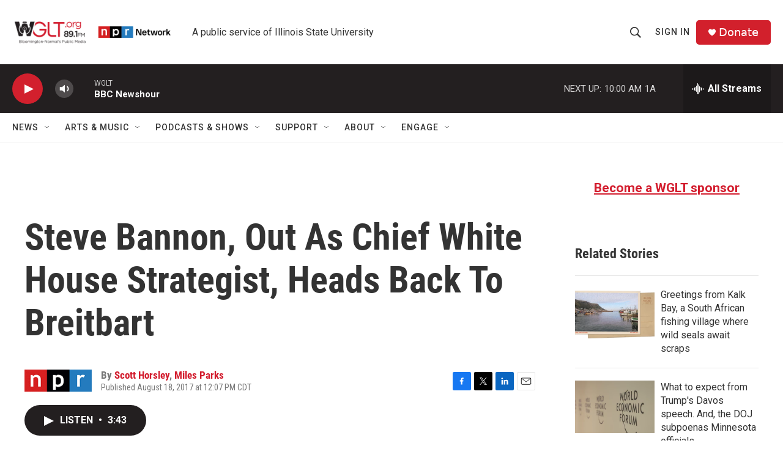

--- FILE ---
content_type: text/html; charset=utf-8
request_url: https://www.google.com/recaptcha/api2/aframe
body_size: 267
content:
<!DOCTYPE HTML><html><head><meta http-equiv="content-type" content="text/html; charset=UTF-8"></head><body><script nonce="vUowunL-QwzTMHy42REr9A">/** Anti-fraud and anti-abuse applications only. See google.com/recaptcha */ try{var clients={'sodar':'https://pagead2.googlesyndication.com/pagead/sodar?'};window.addEventListener("message",function(a){try{if(a.source===window.parent){var b=JSON.parse(a.data);var c=clients[b['id']];if(c){var d=document.createElement('img');d.src=c+b['params']+'&rc='+(localStorage.getItem("rc::a")?sessionStorage.getItem("rc::b"):"");window.document.body.appendChild(d);sessionStorage.setItem("rc::e",parseInt(sessionStorage.getItem("rc::e")||0)+1);localStorage.setItem("rc::h",'1769008592531');}}}catch(b){}});window.parent.postMessage("_grecaptcha_ready", "*");}catch(b){}</script></body></html>